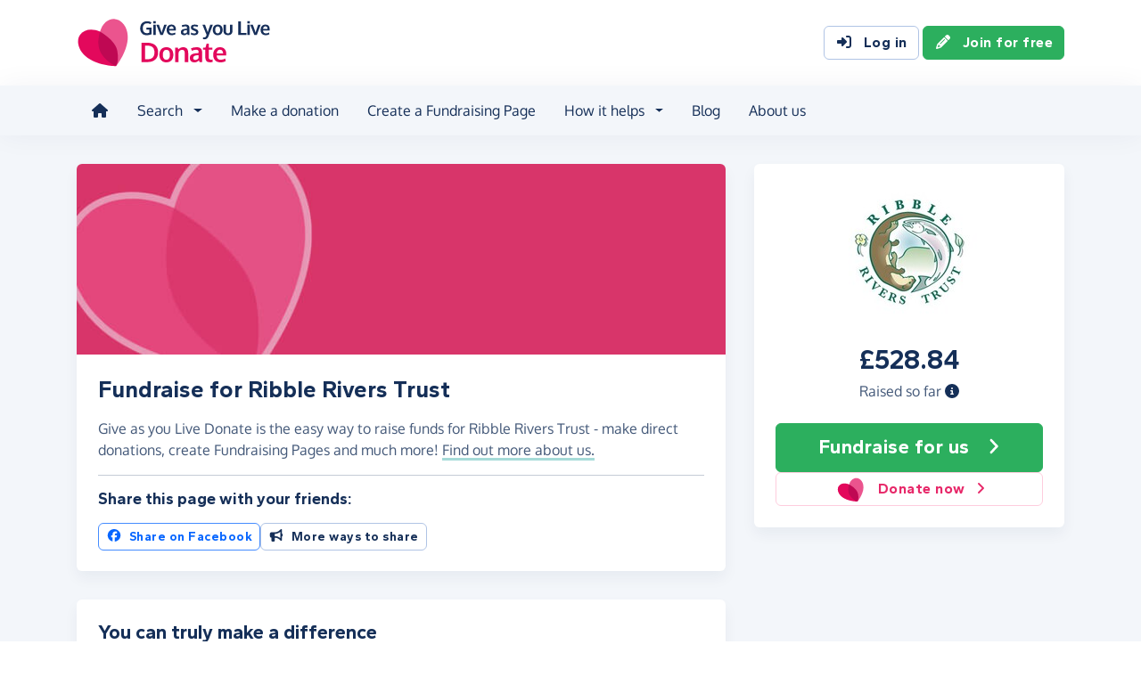

--- FILE ---
content_type: text/html;charset=UTF-8
request_url: https://donate.giveasyoulive.com/charity/ribbletrust
body_size: 9794
content:
<!DOCTYPE html>
<html lang="en">
<head>
	<meta charset="UTF-8" />
<meta name="viewport" content="width=device-width,initial-scale=1" />
<title>Donate to Ribble Rivers Trust - Give as you Live Donate</title>
<link rel="preconnect" href="https://donate.giveasyoulive.com" crossorigin />
<link rel="preconnect" href="https://assets.giveasyoulive.com" crossorigin />
<link rel="preload" as="font" type="font/woff2" href="https://assets.giveasyoulive.com/fonts/oxygen-regular.woff2" crossorigin  /><link rel="preload" as="font" type="font/woff2" href="https://assets.giveasyoulive.com/fonts/oxygen-bold.woff2" crossorigin  /><link rel="preload" as="font" type="font/woff2" href="https://assets.giveasyoulive.com/fonts/gantari-bold.woff2" crossorigin  />
<link rel="stylesheet" href="https://assets.giveasyoulive.com/styles/css/donate.32127904f53f04a651a9.css" /><link rel="prefetch" as="style" href="https://assets.giveasyoulive.com/styles/css/donate-form.f870f569ec88c0574bd9.css"  />
<link rel="preload" as="script" href="https://assets.giveasyoulive.com/scripts/core.65c3fa8c4e80e5622bdb.js"  /><link rel="preload" as="script" href="https://assets.giveasyoulive.com/scripts/donate.5b7a931742943716ba27.js"  /><link rel="preload" as="script" href="https://assets.giveasyoulive.com/scripts/donate-icons.e4bb088fdb8fbd3781bd.js"  /><link rel="preload" as="script" href="https://assets.giveasyoulive.com/scripts/core-async.087d10ed0789db672a03.js"  /><link rel="prefetch" as="script" href="https://assets.giveasyoulive.com/scripts/donate-form.3a622509915c15d31173.js"  /><link rel="prefetch" as="script" href="https://js.stripe.com/v3/"  />
<link rel="dns-prefetch" href="https://www.google-analytics.com" />
<link rel="dns-prefetch" href="https://region1.analytics.google.com" />
<link rel="dns-prefetch" href="https://www.google.com" />
<link rel="dns-prefetch" href="https://www.googletagmanager.com" />
<link rel="dns-prefetch" href="https://www.heapanalytics.com" />
<link rel="dns-prefetch" href="https://cdn.heapanalytics.com" />
<link rel="dns-prefetch" href="https://static.zdassets.com" />
<link rel="dns-prefetch" href="https://giveasyoulivedonate.zendesk.com" />
<link rel="dns-prefetch" href="https://browser.sentry-cdn.com" />
<link rel="dns-prefetch" href="https://www.facebook.com" />
<link rel="dns-prefetch" href="https://connect.facebook.net" />
<meta property="og:title" content="Donate to Ribble Rivers Trust" />
<meta name="description" content="Donate to Ribble Rivers Trust with Give as you Live Donate - make one-off or monthly donation, or start fundraising by creating a Fundraising Page to support their vital work." />
<meta property="og:description" content="Donate to Ribble Rivers Trust with Give as you Live Donate - make one-off or monthly donation, or start fundraising by creating a Fundraising Page to support their vital work." />
<meta property="og:url" content="https://donate.giveasyoulive.com/charity/ribbletrust" />
<meta property="og:type" content="website" />
<meta property="og:locale" content="en_gb" />
<meta property="og:image" content="https://donate.giveasyoulive.com/images/banners/default-banner-twitter.jpg" />
<meta name="twitter:image" content="https://donate.giveasyoulive.com/images/banners/default-banner-twitter.jpg" />
<meta name="twitter:site" content="@giveasyoulive" />
<meta name="twitter:card" content="summary_large_image" />
<meta name="title:title" content="Donate to Ribble Rivers Trust" />
<link rel="canonical" href="https://donate.giveasyoulive.com/charity/ribbletrust">
<meta property="fb:app_id" content="134270559986037" />
<script type="application/ld+json">
{
"@context": "https://schema.org",
"@type": "WebPage",
"breadcrumb": {
"@type": "BreadcrumbList",
"itemListElement": [
{
"@type": "ListItem",
"position": 1,
"name": "Charities",
"item": "https://donate.giveasyoulive.com/charity"
},
{
"@type": "ListItem",
"position": 2,
"name": "Ribble Rivers Trust",
"item": "https://donate.giveasyoulive.com/charity/ribbletrust"
}
]
},
"url": "https://donate.giveasyoulive.com/charity/ribbletrust",
"publisher": {
"@type": "Organization",
"name": "Give as you Live Donate"
}, 
"provider": {
"@type": "Organization",
"name": "Ribble Rivers Trust",
"logo": "https://donate.giveasyoulive.com/charity/120304/images/homepage/logo.jpg?20220419221505",
"description": "Rivers are the heart of the natural world, and the heart of everything that we do. Ribble Rivers Trust aims to conserve and improve the River Ribble, and all the rivers that flow into it, for wildlife and people. For over two decades our dedicated team have been using their vast knowledge of the local area, and the natural world, to improve over 375 miles of rivers in Lancashire and North Yorkshire. As a charity, all this work is made possible thanks to grants and donations like yours."
}
}
</script>
<link rel="icon" href="/favicon.ico" sizes="32x32">
<link rel="icon" href="/favicon.svg" type="image/svg+xml">
<link rel="apple-touch-icon" href="/apple-touch-icon.png">
<meta name="theme-color" content="#e61f68">		</head>
<body class="browser--chrome os--macos device--desktop page--charity" data-module-group="public-charity">
	
	<a class="visually-hidden visually-hidden-focusable" href="#content">Skip to main content</a>

	
				<header class="header">
	<div class="container">
		<div class="row d-flex align-items-center ">
											<div class="order-first col col-md-4 col-lg-3">
					<a href="/">
						<picture><source srcset="/images/common/logos/gayl/2023/lc/donate.svg" type="image/svg+xml" /><img src="/images/common/logos/gayl/2023/lc/donate.png" alt="Give as you Live Donate" class="brand-logo img-fluid"  width="583" height="150"     /></picture>					</a>
				</div>
			
						
						
			<div class="d-none d-lg-block col-12 col-lg-auto ms-auto">
				
									<a class="btn btn-default" href="/login"><i class="fa-solid fa-fw  fa-right-to-bracket"   ></i> Log in</a>
					<a class="btn btn-green" href="/join"><i class="fa-solid fa-fw  fa-pencil"   ></i> Join for free</a>
							</div>

										<div class="order-2 col-auto d-lg-none ms-auto text-end">
					<button class="nav-toggler" type="button" data-toggle="nav-mobile" aria-haspopup="true" aria-expanded="false" aria-label="Open menu">
						<i class="fa-solid fa-fw fa-lg mb-1 fa-bars"   ></i> <span>Menu</span>
					</button>
				</div>
					</div>
	</div>
</header>	
				<section class="nav-container navbar ">
	<div class="container">
		<nav id="nav-menu" class="nav-mobile-collapse" aria-label="Main navigation">
						<button class="nav-toggler" type="button" data-toggle="nav-mobile" aria-haspopup="true" aria-expanded="false">
				<span class="nav-toggler-icon"><i class="fa-solid fa-fw fa-2x fa-circle-xmark" title="Close"  ></i></span>
			</button>
						<ul class="me-auto">
									<li><a id="nav-home" class="nav-item" href="/" title="Home"><i class="fa-solid fa-fw  fa-house"   ></i><span class="d-lg-none"> Home</span></a></li>
				
								
								<li class="dropdown">
					<a id="nav-search" class="dropdown-toggle nav-item" aria-expanded="false" role="button" href="#">Search</a>
					<div class="dropdown-menu" aria-labelledby="nav-search">
						<div class="container">
							<div class="row">
								<div class="col-12 col-lg">
									<a class="dropdown-item dropdown-item--lg" href="/charity">
										<span class="fa-layers fa-3x text-pink-10 fa-fw " ><i class="fa-solid fa-circle " ></i><i class="text-pink fa-solid fa-heart" data-fa-transform="shrink-6 " ></i></span>										<span><b class="d-block">Search for a charity</b> <span>Start fundraising for a charity or make a direct donation</span></span>
									</a>
								</div>
								<div class="col-12 col-lg">
									<a class="dropdown-item dropdown-item--lg" href="/fundraising">
										<span class="fa-layers fa-3x text-marine-10 fa-fw " ><i class="fa-solid fa-circle " ></i><i class="text-marine fa-solid fa-user" data-fa-transform="shrink-6 " ></i></span>										<span><b class="d-block">Search for a friend</b> <span>Donate to a friend's page and help them reach their fundraising target</span></span>
									</a>
								</div>
								<div class="col-12 col-lg">
									<a class="dropdown-item dropdown-item--lg" href="/events">
										<span class="fa-layers fa-3x text-teal-10 fa-fw " ><i class="fa-solid fa-circle " ></i><i class="text-teal fa-solid fa-calendar-days" data-fa-transform="shrink-6 " ></i></span>										<span><b class="d-block">Search for an event</b> <span>Join an event and start fundraising for your chosen charity</span></span>
									</a>
								</div>
							</div>
						</div>
					</div>
				</li>

				<li><a id="nav-donate" class="nav-item" href="/donate">Make a donation</a></li>
				<li><a id="nav-create" class="nav-item" href="/create">Create a Fundraising Page</a></li>

								<li class="dropdown">
					<a id="nav-howithelps" class="dropdown-toggle nav-item" aria-expanded="false" role="button" href="#">How it helps</a>
					<div class="dropdown-menu" aria-labelledby="nav-howithelps">
						<div class="container">
							<div class="row">
								<div class="col-12 col-lg-6">
									<a class="dropdown-item dropdown-item--lg" href="/how-it-helps">
										<span class="fa-layers fa-3x text-pink-10 fa-fw " ><i class="fa-solid fa-circle " ></i><i class="text-pink fa-solid fa-users" data-fa-transform="shrink-6 " ></i></span>										<span><b class="d-block">For donors &amp; fundraisers</b> <span>Give directly to charity or create a Fundraising Page to collect donations from your friends &amp; family</span></span>
									</a>
								</div>
								<div class="col-12 col-lg-6">
									<a class="dropdown-item dropdown-item--lg" href="https://admin.giveasyoulive.com/products/give-as-you-live-donate">
										<span class="fa-layers fa-3x text-marine-10 fa-fw " ><i class="fa-solid fa-circle " ></i><i class="text-marine fa-solid fa-heart" data-fa-transform="shrink-6 " ></i></span>										<span><b class="d-block">For charities</b> <span>Unlock your charity's full fundraising potential with our personalised fundraising solution</span></span>
									</a>
								</div>
								<div class="col-12 col-lg-6">
									<a class="dropdown-item dropdown-item--lg" href="https://corporate.giveasyoulive.com/products/give-as-you-live-donate">
										<span class="fa-layers fa-3x text-teal-10 fa-fw " ><i class="fa-solid fa-circle " ></i><i class="text-teal fa-solid fa-briefcase" data-fa-transform="shrink-6 " ></i></span>										<span><b class="d-block">For corporates</b> <span>Support your CSR, ESG and B Corp initiatives with our online charitable fundraising platform</span></span>
									</a>
								</div>
								<div class="col-12 col-lg-6">
									<a class="dropdown-item dropdown-item--lg" href="/help">
										<span class="fa-layers fa-3x text-yellow-10 fa-fw " ><i class="fa-solid fa-circle " ></i><i class="text-yellow fa-solid fa-question" data-fa-transform="shrink-6 " ></i></span>										<span><b class="d-block">Help &amp; FAQs</b> <span>Browse our help articles or contact our team to help maximise your fundraising efforts</span></span>
									</a>
								</div>
							</div>
						</div>
					</div>
				</li>

				
				
				 					<li><a id="nav-blog" class="nav-item" href="/blog" target="_blank">Blog</a></li>
				
													<li><a id="nav-about" class="nav-item" href="https://www.giveasyoulive.com/about-us" target="_blank">About us</a></li>
				
								<li class="d-lg-none"><a class="nav-item" href="/contact-us">Contact us</a></li>

								
								<li class="mt-2 d-lg-none">
					<div class="btn-set">
													<a href="/basket" class="btn btn-block btn-outline-pink"><i class="fa-solid fa-fw  fa-shopping-basket"   ></i> Basket</a>
						
													<a class="btn btn-block btn-green" href="/join"><i class="fa-solid fa-fw  fa-pencil"   ></i> Join for free</a>
							<a class="btn btn-block btn-default" href="/login?rurl=%2Fcharity%2Fribbletrust"><i class="fa-solid fa-fw  fa-right-to-bracket"   ></i> Log in</a>
											</div>
				</li>
			</ul>
		</nav>
	</div>
</section>	
		<main id="content" class="">
				


	
						

















<div class="bg-navy-5">
	
	<section class="band band-sm">
		<div class="container">
			<div class="bento bento-template-standard">
				<div class="bento-area bento-cta">
								<div id="section-infobox" class="box box__content">
				<div class="row align-items-center text-center gy-4">
				<div class="col-12 col-sm-6 col-md-12">
							<img class="d-block mx-auto img-fluid infobox__logo  " alt="Ribble Rivers Trust" src="/charity/120304/images/homepage/logo-md.jpg?20220419221505" width="200" height="150" fetchpriority="high" />
					</div>
		
							<div class="col-12 col-sm-6 col-md-12 p-set">
				<p class="infobox__text"><b class="js-total heading-lg text-numeric">£528.84</b> <span class="d-block">Raised so far <a role="button" data-bs-toggle="modal" data-bs-target="#modal-breakdown" href="javascript:void(0)"><i title="See breakdown of amount raised" class="fa-solid fa-circle-info"></i></a></span></p>
							</div>
		
				<div class="col-12">
			
						
			<div class="btn-set">
								 				
									<a href="/create?cid=120304" class="btn btn-block btn-green btn-xl" ><span>Fundraise <span class="d-md-none d-lg-inline">for us</span></span> <i class="fa-solid fa-fw  fa-angle-right"   ></i></a>
																			
									<a href="/donate?cid=120304" class="btn btn-block btn-outline-pink" >				<picture><source srcset="/images/common/logos/gayl/2023/hc/donate.svg" type="image/svg+xml" /><img src="/images/common/logos/gayl/2023/hc/donate.png" alt="" class="btn-icon w-auto img-fluid"  width="317" height="300"   role="presentation"  /></picture>			Donate now <i class="fa-solid fa-fw  fa-angle-right"   ></i></a>
										</div>
		</div>
	</div>

		</div>
	
				</div>
				<div class="bento-area bento-intro">
							<div id="section-description" class="box list-box">
		<picture>
			<source srcset="/images/banners/default-banner-md.jpg" media="(min-width: 420px)" /> 			<source srcset="/images/banners/default-banner-sm.jpg" media="(min-width: 0px)" /> 			<img src="/images/banners/default-banner-md.jpg" alt="" width="730" height="218" class="img-fit" fetchpriority="high" />
		</picture>

				
				<div class="box__content">
			<h1 class="heading-md">Fundraise for Ribble Rivers Trust</h1>
			<p>Give as you Live Donate is the easy way to raise funds for Ribble Rivers Trust - make direct donations, create Fundraising Pages and much more! 							<a role="button" class="link-block-teal d-inline-block" data-bs-toggle="modal" data-bs-target="#modal-about-charity-120304">Find out more about us.</a>
									</p>

											<hr>
			
						<h2 class="heading-xs">Share this page with your friends:</h2>
			<div class="btn-set">
				
				<button class="btn btn-xs-block btn-sm btn-outline-facebook js-share-action" data-platform="facebook" data-share-url="https://donate.giveasyoulive.com/charity/ribbletrust?utm_campaign=sharecharity&utm_source=Dsharesocial&utm_medium=Dshare_fbPost&utm_content=charity&utm_term=20260121"><i class="fa-brands fa-fw  fa-facebook"   ></i> Share on Facebook</button>
								<button class="btn btn-xs-block btn-sm btn-default" type="button" data-bs-toggle="modal" data-bs-target="#modal-share"><i class="fa-solid fa-fw  fa-bullhorn"   ></i> More ways to share</button>
			</div>
		</div>
	</div>

				</div>
				<div class="bento-area bento-misc">
						<section id="section-charity-message" class="box box__content">
					<h2 class="heading-sm">You can truly make a difference</h2>
		
		<p>The funds you raise for Ribble Rivers Trust help us carry out the vital work we do.</p>

					<p><a href="/create?cid=120304" class="link-block-teal">Start fundraising today</a> or make a <a href="/donate?cid=120304" class="link-block-teal">one-off or monthly donation</a>.</p>
		
		<div class="charity-message-bubble mt-4">
			<div class="row">
				<div class="col-12 col-md-auto text-start">
					<i class="fa-solid fa-fw fa-2x text-navy-25 fa-quote-left"   ></i>				</div>
				<div class="col py-3 px-md-0 text-md-lg">
					£15 pays for a tree to be planted
				</div>
				<div class="col-12 col-md-auto text-end align-self-end">
					<i class="fa-solid fa-fw fa-2x text-navy-25 fa-quote-right"   ></i>				</div>
			</div>
		</div>
	</section>
						<section id="section-howitworks-donate" class="box">
		<div class="bg-pink py-1"></div>
		<div class="box__content">
			<div class="row justify-content-center">
				<div class="col-4 order-md-last align-self-center">
					<picture><source srcset="/images/common/illustrations/donate/mobile-donate-01.svg" type="image/svg+xml" /><img src="/images/common/illustrations/donate/mobile-donate-01.png" alt="" class=" img-fluid"      role="presentation"  /></picture>				</div>
				<div class="col-12 d-md-none p-3"></div>				<div class="col-12 col-md align-self-center p-set">
					<h2 class="heading-sm">Make a donation</h2>
					<p>Give a one-off or monthly donation to Ribble Rivers Trust, quickly and securely. And if you'd like to give regularly, you can set up a monthly donation.</p>

					<div class="btn-set btn-auto">
						<a href="/donate?cid=120304" class="btn btn-green btn-fluid">Make a donation <i class="fa-solid fa-fw  fa-angle-right"   ></i></a>
						<a href="/donate?cid=120304&rp=1" class="btn btn-default btn-fluid">Set up a monthly donation <i class="fa-solid fa-fw  fa-angle-right"   ></i></a>
					</div>

					<div class="row gx-3 gx-md-5 gy-2 mt-3 justify-content-center justify-content-md-start">
						<div class="col-auto">
							<picture><source srcset="/images/common/logos/visa.svg" type="image/svg+xml" /><img src="/images/common/logos/visa.png" alt="Supports Visa" class="w-auto mh-1 img-fluid"  width="461" height="150" loading="lazy"    /></picture>						</div>
						<div class="col-auto">
							<picture><source srcset="/images/common/logos/mastercard.svg" type="image/svg+xml" /><img src="/images/common/logos/mastercard.png" alt="Supports Mastercard" class="w-auto mh-1 img-fluid"  width="243" height="150" loading="lazy"    /></picture>						</div>
						<div class="col-auto">
							<picture><source srcset="/images/common/logos/amex.svg" type="image/svg+xml" /><img src="/images/common/logos/amex.png" alt="Supports American Express" class="w-auto mh-1 img-fluid"  width="150" height="150" loading="lazy"    /></picture>						</div>
						<div class="col-auto">
							<picture><source srcset="/images/common/logos/paypal.svg" type="image/svg+xml" /><img src="/images/common/logos/paypal.png" alt="Supports PayPal" class="w-auto mh-1 img-fluid"  width="561" height="150" loading="lazy"    /></picture>						</div>
						<div class="col-auto">
															<picture><source srcset="/images/common/logos/apple-pay.svg" type="image/svg+xml" /><img src="/images/common/logos/apple-pay.png" alt="Supports Apple Pay" class="w-auto mh-1 img-fluid"  width="366" height="150" loading="lazy"    /></picture>													</div>
						<div class="col-auto">
															<picture><source srcset="/images/common/logos/google-pay.svg" type="image/svg+xml" /><img src="/images/common/logos/google-pay.png" alt="Supports Google Pay" class="w-auto mh-1 img-fluid"  width="362" height="150" loading="lazy"    /></picture>													</div>
					</div>
				</div>
			</div>
		</div>
	</section>

						<section id="section-howitworks-fundraise" class="box">
		<div class="bg-pink py-1"></div>
		<div class="box__content">
			<div class="row justify-content-center">
				<div class="col-4 order-md-last align-self-center">
					<picture><source srcset="/images/common/illustrations/fundraising/fundraising-page-03.svg" type="image/svg+xml" /><img src="/images/common/illustrations/fundraising/fundraising-page-03.png" alt="" class=" img-fluid"      role="presentation"  /></picture>				</div>
				<div class="col-12 d-md-none p-3"></div>				<div class="col-12 col-md align-self-center p-set">
					<h3 class="heading-sm mb-1">Create a Fundraising Page</h3>
					<p>Collect donations for any event or occasion - create a Fundraising Page, share it with your friends and family, and start raising donations for Ribble Rivers Trust.</p>

					<a href="/create?cid=120304" class="btn btn-green btn-fluid" >Start fundraising <i class="fa-solid fa-fw  fa-angle-right"   ></i></a>
				</div>
			</div>
		</div>
	</section>

						
						
						
				</div>
				<div class="bento-area bento-list">
								<section id="donation-list" class="box collapse  mini-pagination">
	<div class="box__content">
		<h2 class="heading-sm">Recent donations</h2>
	</div>
	<div class="js-donation-list js-refresh" data-rows="10" data-endpoint="/charity/120304/get-donations" data-interval="30" data-interval-inactive="120">
		<div class="box__content text-center js-donation-list-loading" style="display: none;">
			<i class="fa-solid fa-spinner fa-spin fa-3x" title="Donations loading..."></i>
		</div>
		<div class="js-donation-list-content box--tight">
			<div class="box__content">
		<p>No donations</p>
	</div>		</div>
	</div>
</section>	
				</div>
			</div>
		</div>
	</section>

					<section  class="band pt-0 ">


<div class="container ">
<div class="box bg-blue-10">
		<div class="bg-blue pt-2"></div>
		<div class="box__content">
			<div class="row gy-4 align-items-center justify-content-center">
				<div class="col-12 col-md">
					<h2 class="heading-sm">
						<a href="https://www.giveasyoulive.com/charity/ribbletrust" target="_blank">
							<picture><source srcset="/images/common/logos/gayl/2023/lc/online.svg" type="image/svg+xml" /><img src="/images/common/logos/gayl/2023/lc/online.png" alt="Give as you Live Online" class="w-100 mh-3 img-fluid"  width="583" height="150"     /></picture>						</a>
					</h2>

					<div class="mw-60ch">
													<p>Shop online with 6,000+ top online stores and raise free donations for Ribble Rivers Trust.</p>
							<p>From grocery shopping and travel bookings, to clothing and gifts, you can raise hundreds of pounds from all your online purchases.</p>
											</div>

					<a href="https://www.giveasyoulive.com/charity/ribbletrust" target="_blank" class="btn btn-navy btn-fluid">Start shopping <i class="fa-solid fa-fw  fa-angle-right"   ></i></a>
				</div>
				<div class="col-8 col-md-auto">
					<a href="https://www.giveasyoulive.com/charity/ribbletrust" target="_blank">
						<picture><source srcset="/images/common/illustrations/shopping/giant-mobile-browsing-02.svg" type="image/svg+xml" /><img src="/images/common/illustrations/shopping/giant-mobile-browsing-02.png" alt="Give as you Live Online" class="w-100 mh-15 px-5 img-fluid"  width="800" height="737"     /></picture>					</a>
				</div>
			</div>
		</div>
	</div>
</div></section>	</div>

<section id="section-final-cta" class="band band-xl band--dark bg-gradient-marine-teal band--signup text-center">
	<div class="container">
		<h2 class="pagetitle-md">Let's get started</h2>
		<p class="text-xl mb-4">Create your Fundraising Page and start raising donations for Ribble Rivers Trust!</p>

		<a href="/create?cid=120304" class="btn btn-xl btn-xs-block btn-green" >Start fundraising <i class="fa-solid fa-fw  fa-angle-right"   ></i></a>
	</div>
</section>


	</main>

				<footer class="website-footer">
						<section class="social-footer">
			<div class="container text-center">
				<div class="row flex-nowrap justify-content-center gx-3 py-3">
											<div class="col px-1px-md-2">
							<a href="https://www.facebook.com/giveasyoulive" rel="nofollow noopener" target="_blank" aria-label="Follow us on Facebook">
								<span class="icon-block fa-layers fa-fw text-facebook">
									<i class="fa-solid fa-circle"></i>
									<i class="fa-inverse fa-brands fa-facebook-f" data-fa-transform="shrink-7"></i>
								</span>
							</a>
						</div>
											<div class="col px-1px-md-2">
							<a href="https://twitter.com/giveasyoulive" rel="nofollow noopener" target="_blank" aria-label="Follow us on Twitter/X">
								<span class="icon-block fa-layers fa-fw text-twitter">
									<i class="fa-solid fa-circle"></i>
									<i class="fa-inverse fa-brands fa-x-twitter" data-fa-transform="shrink-7"></i>
								</span>
							</a>
						</div>
											<div class="col px-1px-md-2">
							<a href="https://instagram.com/giveasyoulive" rel="nofollow noopener" target="_blank" aria-label="Follow us on Instagram">
								<span class="icon-block fa-layers fa-fw text-instagram">
									<i class="fa-solid fa-circle"></i>
									<i class="fa-inverse fa-brands fa-instagram" data-fa-transform="shrink-7"></i>
								</span>
							</a>
						</div>
											<div class="col px-1px-md-2">
							<a href="https://www.linkedin.com/company/giveasyoulive" rel="nofollow noopener" target="_blank" aria-label="Connect with us on LinkedIn">
								<span class="icon-block fa-layers fa-fw text-linkedin">
									<i class="fa-solid fa-circle"></i>
									<i class="fa-inverse fa-brands fa-linkedin-in" data-fa-transform="shrink-7"></i>
								</span>
							</a>
						</div>
											<div class="col px-1px-md-2">
							<a href="/blog"  target="_blank" aria-label="Read our blog">
								<span class="icon-block fa-layers fa-fw text-blog">
									<i class="fa-solid fa-circle"></i>
									<i class="fa-inverse fa-solid fa-bullhorn" data-fa-transform="shrink-7"></i>
								</span>
							</a>
						</div>
									</div>

				<svg width="0" height="0" class="position-absolute" aria-hidden="true"><radialGradient id="instagram-gradient" r="150%" cx="30%" cy="107%"><stop stop-color="#fc0" offset=".05"></stop><stop stop-color="#fe4a05" offset=".3"></stop><stop stop-color="#fc01d8" offset=".6"></stop><stop stop-color="#820bff" offset=".8"></stop></radialGradient></svg>			</div>
		</section>
	
				<section class="quicklinks">
			<div class="container">
				<div class="row py-3">
											<div class="col-6 col-md-3 py-3">
															<h3 class="text-md text-md-sm mb-0">Quick links</h3>
							
							<div class="js-quicklinks-1 ">
								<ul class="list-unstyled text-sm m-0">
																			<li><a href="/about-us" >About us</a></li>
																			<li><a href="https://admin.giveasyoulive.com/products/give-as-you-live-donate" >Info for charities</a></li>
																			<li><a href="https://corporate.giveasyoulive.com/products/give-as-you-live-donate" >Info for corporates</a></li>
																			<li><a href="/blog" >Blog</a></li>
																			<li><a href="/how-it-helps" >How it helps</a></li>
																			<li><a href="/pages/tap-to-donate-app" >Tap to Donate App</a></li>
																			<li><a href="/pages/grant-for-good" >Grant for Good</a></li>
																			<li><a href="/help" target="_blank">Help &amp; support</a></li>
																			<li><a href="/contact-us" >Contact us</a></li>
																	</ul>
							</div>
						</div>
											<div class="col-6 col-md-3 py-3">
															<h3 class="text-md text-md-sm mb-0">Donate</h3>
							
							<div class="js-quicklinks-2 ">
								<ul class="list-unstyled text-sm m-0">
																			<li><a href="/donate" >Make a donation</a></li>
																			<li><a href="/charity" >Search for a charity</a></li>
																			<li><a href="/fundraising" >Search for a friend</a></li>
																			<li><a href="/blog/how-to-donate-to-charity-online" >How to donate to charity online</a></li>
																	</ul>
							</div>
						</div>
											<div class="col-6 col-md-3 py-3">
															<h3 class="text-md text-md-sm mb-0">Start fundraising</h3>
							
							<div class="js-quicklinks-3 ">
								<ul class="list-unstyled text-sm m-0">
																			<li><a href="/create" >Create a page</a></li>
																			<li><a href="/events" >Search for an event</a></li>
																			<li><a href="/blog/how-to-set-up-a-fundraising-page-with-give-as-you-live-donate" >How to set up a Fundraising Page</a></li>
																			<li><a href="/events/london-landmarks-half-marathon" >London Landmarks Half Marathon</a></li>
																			<li><a href="/events/brighton-marathon" >Brighton Marathon Weekend</a></li>
																			<li><a href="/events/manchester-marathon" >Manchester Marathon</a></li>
																			<li><a href="/events/london-marathon" >London Marathon</a></li>
																			<li><a href="/events/great-birmingham-half-marathon" >Great Birmingham Half Marathon</a></li>
																	</ul>
							</div>
						</div>
											<div class="col-6 col-md-3 py-3">
															<h3 class="text-md text-md-sm mb-0">Legal</h3>
							
							<div class="js-quicklinks-4 ">
								<ul class="list-unstyled text-sm m-0">
																			<li><a href="/fees" >Donation fees</a></li>
																			<li><a href="/best-practices" >Best practices</a></li>
																			<li><a href="/help/hc/en-gb/articles/6090857251348" >Complaints procedure</a></li>
																			<li><a href="/terms" >Terms &amp; conditions</a></li>
																			<li><a href="/privacy" >Privacy policy</a></li>
																			<li><a href="/cookies" >Cookie policy</a></li>
																	</ul>
							</div>
						</div>
									</div>
			</div>
		</section>
	
	
				<section class="social-proof">
			<div class="container">
				<div class="row row-cols-lg-4 align-items-center justify-content-center justify-content-md-start gy-3">
																<div class="col-6">
								<a href="https://www.fundraisingregulator.org.uk/directory/give-you-live-limited" target="_blank" rel="nofollow noopener">
		<picture><source srcset="/images/common/logos/fundraising-regulator-white.svg" type="image/svg+xml" /><img src="/images/common/logos/fundraising-regulator-white.png" alt="Give as you Live is registered with the Charity Regulator" class=" img-fluid"  width="300" height="92" loading="lazy"    /></picture>	</a>

						</div>
																<div class="col-6">
								<a href="https://ciof.org.uk/guidance-and-resources/suppliers-directory/detail?id=100" target="_blank" rel="nofollow noopener">
		<picture><source srcset="/images/common/logos/ciof-partner-white.svg" type="image/svg+xml" /><img src="/images/common/logos/ciof-partner-white.png" alt="Give as you Live is a Chartered Institute of Fundraising Corporate Member" class=" img-fluid"  width="300" height="97" loading="lazy"    /></picture>	</a>

						</div>
																<div class="col-6">
								<a href="https://www.givingtuesday.org.uk/our-partners/?search=give+as+you+live" target="_blank" rel="nofollow noopener">
		<picture><source srcset="/images/common/logos/giving-tuesday-white.svg" type="image/svg+xml" /><img src="/images/common/logos/giving-tuesday-white.png" alt="Give as you Live is a Giving Tuesday partner" class=" img-fluid"  width="280" height="120" loading="lazy"    /></picture>	</a>

						</div>
																					<div class="col-6">
								<a href="/testimonials" class="btn btn-feefo "><span class="btn-feefo__rating"><span class="btn-feefo__logo"><picture><source srcset="/images/common/logos/feefo-white.svg" type="image/svg+xml" /><img src="/images/common/logos/feefo-white.png" alt="Feefo review service" class="w-auto img-fluid"  width="300" height="71" loading="lazy"    /></picture></span><span class="btn-feefo__stars"><span role="img" aria-label="4.7 stars out of 5"><i class="fa-solid fa-fw fa-star star"></i><i class="fa-solid fa-fw fa-star star"></i><i class="fa-solid fa-fw fa-star star"></i><i class="fa-solid fa-fw fa-star star"></i><i class="fa-solid fa-fw fa-star-half-stroke star"></i></span></span></span><span class="btn-feefo__info">Rating from 3,441 reviews</span><span class="btn-feefo__award"><i class="fa-solid fa-fw me-1 fa-trophy"   ></i> Platinum Award Winner 2025</span></a>
						</div>
									</div>
			</div>
		</section>
	
		<section class="footer ">
		<div class="container">
			<p class="text-sm">&copy; Give as you Live Ltd 2026. All rights reserved. Company registered in England &amp; Wales (No. 5181419). Registered address: 	<span class="d-inline-block">Give as you Live Ltd,</span>
	<span class="d-inline-block">13 The Courtyard,</span>
	<span class="d-inline-block">Timothy's Bridge Road,</span>
	<span class="d-inline-block">Stratford-upon-Avon,</span>
	<span class="d-inline-block">Warwickshire,</span>
	<span class="d-inline-block">CV37 9NP.</span></p>
		</div>
	</section>
</footer>	
								
			
	<div id="modal-share" class="modal fade" tabindex="-1" role="dialog" aria-labelledby="modal-share-heading" aria-hidden="true" data-endpoint="/share/modal">
	<div class="modal-dialog modal-lg js-modal-share-body">
							<div id="js-share-content-parent" class="modal-content">
	<div class="modal-header">
		<h5 class="modal-title" id="modal-share-heading">Share Ribble Rivers Trust</h5>
		<button type="button" class="modal-close-icon " data-bs-dismiss="modal" aria-label="Close"><span class="fa-layers   " ><i class="fa-solid fa-circle " ></i><i class="text-grey fa-solid fa-xmark" data-fa-transform="shrink-6 " ></i></span></button>	</div>
	<div class="js-share-content-main collapse show" data-bs-parent="#js-share-content-parent">
		<div class="list-box">
						
						
						<div class="modal-body">
				<h6 class="heading-xs">Share via social media</h6>

								<div class="btn-set">
					<div class="row gx-2">
						<div class="col-6 col-lg-3">
							<button type="button" class="btn btn-block js-share-action btn-facebook" data-platform="facebook" data-share-url="https://donate.giveasyoulive.com/charity/ribbletrust?utm_campaign=sharecharity&utm_source=Dsharesocial&utm_medium=Dshare_fbPost&utm_content=charity&utm_term=20260121"><i class="fa-brands fa-fw  fa-facebook"   ></i> Facebook</button>
						</div>
						<div class="col-6 col-lg-3">
							<a class="btn btn-block js-share-action btn-whatsapp" data-platform="whatsapp" data-action="share/whatsapp/share" target="_blank" rel="nofollow noopener" href="https://web.whatsapp.com/send?text=Hi%21+I%27m+using+Give+as+you+Live+Donate+to+support+Ribble+Rivers+Trust+and+thought+you+might+like+to+check+it+out+too+%3E%0D%0A%0D%0Ahttps%3A%2F%2Fdonate.giveasyoulive.com%2Fcharity%2Fribbletrust%3Futm_campaign%3Dsharecharity%26utm_source%3DDsharesocial%26utm_medium%3DDshare_whatsappmessage%26utm_content%3Dcharity%26utm_term%3D20260121"><i class="fa-brands fa-fw  fa-whatsapp"   ></i> WhatsApp</a>
						</div>
						<div class="col-6 col-lg-3">
							<button type="button" class="btn btn-block js-share-instagram-instructions btn-instagram" data-bs-toggle="collapse" data-bs-target=".js-share-content-instagram"><i class="fa-brands fa-fw  fa-instagram"   ></i> Instagram</button>
						</div>
						<div class="col-6 col-lg-3">
							<button type="button" class="btn btn-block btn-email" data-bs-toggle="collapse" data-bs-target=".js-share-content-email"><i class="fa-solid fa-fw  fa-envelope"   ></i> Email</button>
						</div>
					</div>
					<div class="row gx-2 row-cols-6">
						<div class="col">
							<a class="btn btn-block js-share-action btn-outline-twitter" data-platform="twitter" target="_blank" rel="nofollow noopener" href="https://twitter.com/intent/tweet?text=Donating+to+%40RibbleTrust+is+easy+with+%40giveasyouLive+Donate%21&url=https%3A%2F%2Fdonate.giveasyoulive.com%2Fcharity%2Fribbletrust%3Futm_campaign%3Dsharecharity%26utm_source%3DDsharesocial%26utm_medium%3DDshare_tweet%26utm_content%3Dcharity%26utm_term%3D20260121"><i class="fa-brands fa-fw  fa-x-twitter" title="Twitter/X"  ></i></a>
						</div>
													<div class="col">
								<button type="button" class="btn btn-block js-share-action btn-outline-messenger" data-platform="messenger" data-share-url="https://donate.giveasyoulive.com/charity/ribbletrust?utm_campaign=sharecharity&utm_source=Dsharesocial&utm_medium=Dshare_fbmessage&utm_content=charity&utm_term=20260121"><i class="fa-brands fa-fw  fa-facebook-messenger" title="Facebook Messenger"  ></i></button>
							</div>
												<div class="col">
							<a class="btn btn-block js-share-action btn-outline-linkedin" data-platform="linkedin" target="_blank" rel="nofollow noopener" href="https://www.linkedin.com/sharing/share-offsite/?url=https%3A%2F%2Fdonate.giveasyoulive.com%2Fcharity%2Fribbletrust%3Futm_campaign%3Dsharecharity%26utm_source%3DDsharesocial%26utm_medium%3DDshare_linkedinpost%26utm_content%3Dcharity%26utm_term%3D20260121"><i class="fa-brands fa-fw  fa-linkedin-in" title="LinkedIn"  ></i></a>
						</div>
						<div class="col">
							<a class="btn btn-block js-share-action btn-outline-bluesky" data-platform="bluesky" target="_blank" rel="nofollow noopener" href="https://bsky.app/intent/compose?text=%24options.message+https%3A%2F%2Fdonate.giveasyoulive.com%2Fcharity%2Fribbletrust%3Futm_campaign%3Dsharecharity%26utm_source%3DDsharesocial%26utm_medium%3DDshare_blueskypost%26utm_content%3Dcharity%26utm_term%3D20260121"><i class="fa-brands fa-fw  fa-bluesky" title="Bluesky"  ></i></a>
						</div>
						<div class="col">
							<a class="btn btn-block js-share-action btn-outline-black" data-platform="threads" target="_blank" rel="nofollow noopener" href="https://threads.com/intent/post?text=${esc.url($options.message)}&url=https%3A%2F%2Fdonate.giveasyoulive.com%2Fcharity%2Fribbletrust%3Futm_campaign%3Dsharecharity%26utm_source%3DDsharesocial%26utm_medium%3DDshare_threadspost%26utm_content%3Dcharity%26utm_term%3D20260121"><i class="fa-brands fa-fw  fa-threads" title="Threads"  ></i></a>
						</div>
						<div class="col">
							<a class="btn btn-block js-share-action btn-default" data-platform="sms" href="sms:?body=Hi%21%20I%27m%20using%20Give%20as%20you%20Live%20Donate%20to%20support%20Ribble%20Rivers%20Trust%20and%20thought%20you%20might%20like%20to%20check%20it%20out%20too%20%3E%0A%0Dhttps%3A%2F%2Fdonate.giveasyoulive.com%2Fcharity%2Fribbletrust%3Futm_campaign%3Dsharecharity%26utm_source%3DDsharesocial%26utm_medium%3DDshare_sms%26utm_content%3Dcharity%26utm_term%3D20260121">SMS</a>
						</div>
					</div>
				</div>
			</div>
						<div class="modal-body">
				<h6 class="heading-xs">Share via link</h6>

				<div class="input-group mb-3">
					<input type="text" class="form-control" aria-label="Page link to copy" aria-describedby="share-link-copy" id="js-share-link" value="https://donate.giveasyoulive.com/charity/ribbletrust" />
					<button id="share-link-copy" class="input-group-text js-copy" type="button" data-platform="url" data-clipboard-target="#js-share-link" data-clipboard-success=".js-share-link-copy-success"><i class="fa-solid fa-fw  fa-copy"   ></i> <span>Copy<span class="d-none d-md-inline"> link</span></span></button>
				</div>

				<div class="js-copy-success js-share-link-copy-success collapse">
					<div class="alert alert-green" role="alert">
						<b>Link copied!</b> You can now paste this link directly into an email, WhatsApp message or text message to a friend (Press &#8984;+V on your keyboard, or right-click and select 'paste' from the menu)
					</div>
				</div>
			</div>
						<div class="modal-body">
				<h6 class="heading-xs">Share via QR Code</h6>

								
				<p class="mb-0">Using a smartphone camera or a QR Code reader app, simply scan the QR Code below. Or save the image to use as you need.</p>

				<div class="text-center">
					<img src="https://donate.giveasyoulive.com/qr/charity/ribbletrust.png?utm_campaign=sharecharity&utm_source=Dsharesocial&utm_medium=Dshare_qrcode&utm_content=charity&utm_term=20260121" alt="QR Code" class="img-fluid img-rounded" width="300" height="300" loading="lazy" />
				</div>
			</div>
		</div>
	</div>
	
		<div class="js-share-content-email collapse " data-bs-parent="#js-share-content-parent">
		<div class="modal-body">
			<h6 class="heading-xs">Share via email</h6>

			<div class="row">
				<div class="col-12 col-lg-8">
					<textarea class="form-control mb-3" rows="15" id="js-share-email-content">Hello,&#010;&#010;Donate to Ribble Rivers Trust using Give as you Live Donate and support their amazing work!&#010;&#010;Donate now: https://donate.giveasyoulive.com/charity/ribbletrust?utm_campaign=sharecharity&utm_source=Dsharesocial&utm_medium=Dshare_email&utm_content=charity&utm_term=20260121&#010;&#010;Thank you</textarea>
				</div>
				<div class="col-12 col-lg-4">
					<div class="btn-set pb-3">
						<button class="btn btn-default btn-block js-share-action" data-platform="email" data-subject="Please donate to Ribble Rivers Trust"><i class="fa-solid fa-fw  fa-envelope"   ></i> Send now</button>
						<button class="btn btn-block btn-default js-copy" data-platform="email" data-clipboard-target="#js-share-email-content" data-clipboard-success=".js-share-email-success"><i class="fa-solid fa-fw  fa-copy"   ></i> Copy message</button>
					</div>
				</div>
			</div>
			<div class="js-copy-success js-share-email-success collapse">
				<div class="alert alert-green" role="alert">
					<b>Email message copied!</b> You can now paste this message into your email client (Press &#8984;+V on your keyboard, or right-click and select 'paste' from the menu)
				</div>
			</div>
		</div>
	</div>

		<div class="js-share-content-instagram collapse " data-bs-parent="#js-share-content-parent">
		<div class="modal-body">
		<h6 class="heading-xs">Share via Instagram</h6>
		<p class="mb-0">You'll need an iPhone, iPad or Android smartphone to share to Instagram. Using a smartphone camera or a QR Code reader app, simply scan the QR Code below, then follow the instructions to share to Instagram.</p>

		<div class="text-center">
			<img src="https://donate.giveasyoulive.com/qr/charity/ribbletrust?share=instagram&utm_campaign=sharecharity&utm_source=Dsharesocial&utm_medium=Dshare_instapost&utm_content=charity&utm_term=20260121" alt="Share to Instagram QR Code" class="img-fluid img-rounded" width="300" height="300" loading="lazy" />
		</div>
	</div>	</div>

	<div class="modal-footer">
		<div class="w-100"> 			<div class="row align-items-center justify-content-end gx-0 gy-3">
				<div class="col-12 col-md-auto order-md-last text-end">
					<button type="button" class="btn btn-navy btn-fluid btn-lg" data-bs-dismiss="modal"><i class="fa-solid fa-fw  fa-check"   ></i> OK, close pop-up</button>
				</div>
				<div class="col-12 col-md js-share-content-instagram js-share-content-email js-share-content-qrcode collapse ">
					<button type="button" class="btn btn-link btn-fluid" data-bs-toggle="collapse" data-bs-target=".js-share-content-main">Back to share options</a>
				</div>
			</div>
		</div>
	</div>
</div>			</div>
</div>
<div class="modal fade" id="modal-breakdown" tabindex="-1" role="dialog" aria-labelledby="modal-breakdown-label" aria-hidden="true">
	<div class="modal-dialog modal-lg">
		<div class="modal-content">
			<div class="modal-header">
				<h5 class="modal-title" id="modal-breakdown-label">Amount raised</h5>
				<button type="button" class="modal-close-icon " data-bs-dismiss="modal" aria-label="Close"><span class="fa-layers   " ><i class="fa-solid fa-circle " ></i><i class="text-grey fa-solid fa-xmark" data-fa-transform="shrink-6 " ></i></span></button>			</div>
			<div class="modal-body p-0">
								<table class="table table-striped table-hover table-collapse box__table">
										<thead>
						<tr class="d-none d-md-table-row">
							<td colspan="2"><b>Product</b></td>
							<td><b>Amount</b></td>
						</tr>
					</thead>
					<tbody>
																																																						<tr>
									<td>
																					<picture><source srcset="/images/common/logos/gayl/2023/hc/online.svg" type="image/svg+xml" /><img src="/images/common/logos/gayl/2023/hc/online.png" alt="Give as you Live Online" class="w-100 mh-3 img-fluid"  width="317" height="300" loading="lazy"    /></picture>																			</td>
									<td>
																					<a href="https://www.giveasyoulive.com/" target="_blank"><b>Give as you Live Online</b></a>
																				<span class="text-grey-60 d-block">Donations raised from online shopping</span>									</td>
									<td class="text-numeric ">£480.57</td>
								</tr>
																																																				<tr>
								<td>
									<picture><source srcset="/images/common/logos/gayl/2023/hc/brand.svg" type="image/svg+xml" /><img src="/images/common/logos/gayl/2023/hc/brand.png" alt="Other donations" class="w-100 mh-3 img-fluid"  width="317" height="300" loading="lazy"    /></picture>								</td>
								<td>
									<b>Other</b>
									<span class="text-grey-60 d-block">E.g. rewards, retired products</span>
								</td>
								<td>£48.27</td>
							</tr>
											</tbody>
										<tfoot class="bg-green text-white text-xl">
						<tr>
							<td colspan="2"><b>TOTAL</b></td>
							<td><b class="js-total text-numeric">£528.84</b></td>
						</tr>
					</tfoot>
				</table>
			</div>
		</div>
	</div>
</div>
<div class="modal fade" id="modal-about-charity-120304" tabindex="-1" role="dialog" aria-labelledby="modal-about-charity-label-120304" aria-hidden="true">
	<div class="modal-dialog modal-dialog-scrollable modal-lg">
		<div class="modal-content">
						
			<button type="button" class="modal-close-icon " data-bs-dismiss="modal" aria-label="Close"><span class="fa-layers   " ><i class="fa-solid fa-circle " ></i><i class="text-grey fa-solid fa-xmark" data-fa-transform="shrink-6 " ></i></span></button>			<div class="modal-body">
									<div class="float-md-end ps-md-4 pb-4">
						<img class="img-fluid logo d-block mx-auto w-auto mh-8" alt="Ribble Rivers Trust" src="/charity/120304/images/homepage/logo-md.jpg?20220419221505" width="200" height="150" loading="lazy" />
					</div>
				
				<h6 class="heading-md" id="modal-about-charity-label-120304">Ribble Rivers Trust</h6>

													<p><b>Charity number:</b> 1070672 </p>
				
													<p><b>Website:</b> <a href="http://www.ribbletrust.org.uk" target="_blank" rel="nofollow noopener" class="link-block-teal">www.ribbletrust.org.uk</a></p>
				
																			<p class="mb-0"><b>Connect:</b></p>
						<div class="row g-0 mb-2">
							
																								<div class="col-auto fa-2x">
										<a href="https://www.facebook.com/RibbleTrust" rel="nofollow noopener" target="_blank">
											<span class="fa-layers text-facebook fa-fw " ><i class="fa-solid fa-circle " ></i><i class="fa-inverse fa-brands fa-facebook-f" data-fa-transform="shrink-7 " title="Facebook"></i></span>										</a>
									</div>
																																<div class="col-auto fa-2x">
										<a href="https://www.twitter.com/RibbleTrust" rel="nofollow noopener" target="_blank">
											<span class="fa-layers text-twitter fa-fw " ><i class="fa-solid fa-circle " ></i><i class="fa-inverse fa-brands fa-x-twitter" data-fa-transform="shrink-7 " title="Twitter/X"></i></span>										</a>
									</div>
																																<div class="col-auto fa-2x">
										<a href="https://www.instagram.com/ribbleriverstrust" rel="nofollow noopener" target="_blank">
											<span class="fa-layers text-instagram fa-fw " ><i class="fa-solid fa-circle " ></i><i class="fa-inverse fa-brands fa-instagram" data-fa-transform="shrink-7 " title="Instagram"></i></span>										</a>
									</div>
																																<div class="col-auto fa-2x">
										<a href="https://www.youtube.com/@RibbleRiversTrust" rel="nofollow noopener" target="_blank">
											<span class="fa-layers text-youtube fa-fw " ><i class="fa-solid fa-circle " ></i><i class="fa-inverse fa-brands fa-youtube" data-fa-transform="shrink-7 " title="YouTube"></i></span>										</a>
									</div>
																																<div class="col-auto fa-2x">
										<a href="https://www.linkedin.com/company/feed" rel="nofollow noopener" target="_blank">
											<span class="fa-layers text-linkedin fa-fw " ><i class="fa-solid fa-circle " ></i><i class="fa-inverse fa-brands fa-linkedin-in" data-fa-transform="shrink-7 " title="LinkedIn"></i></span>										</a>
									</div>
																					</div>
									
													<p class="mb-0"><b>Description:</b></p>
					<div class="js-charity-description"><p>Rivers are the heart of the natural world, and the heart of everything that we do. Ribble Rivers Trust aims to conserve and improve the River Ribble, and all the rivers that flow into it, for wildlife and people.</p>
<p>For over two decades our dedicated team have been using their vast knowledge of the local area, and the natural world, to improve over 375 miles of rivers in Lancashire and North Yorkshire. As a charity, all this work is made possible thanks to grants and donations like yours.</p></div>
							</div>
						
							<div class="modal-footer">
					<button type="button" data-bs-dismiss="modal" class="btn btn-navy btn-xs-block"><i class="fa-solid fa-fw  fa-check"   ></i> OK, close pop-up</button>
				</div>
					</div>
	</div>
</div>
<div class="menu-backdrop dropdown-backdrop fade" data-toggle="nav-mobile"></div>
<div class="modal fade" id="js-modal-basket" tabindex="-1" role="dialog" aria-labelledby="modal-basket-heading" aria-hidden="true">
	<div class="modal-dialog">
		<div class="modal-content">
			<div class="modal-header">
				<h4 id="modal-basket-heading" class="modal-title">Your basket</h4>
				<button type="button" class="modal-close-icon " data-bs-dismiss="modal" aria-label="Close"><span class="fa-layers   " ><i class="fa-solid fa-circle " ></i><i class="text-grey fa-solid fa-xmark" data-fa-transform="shrink-6 " ></i></span></button>			</div>
			<div class="modal-body p-0 mb-1"> 				<div id="js-basket-modal-fetcher" class=" ">
		<div class="js-fetcher__content " data-endpoint="/basket/modal"    ><div class="list-box">
			<div class="box__content">
			<div class="alert alert-navy mb-0">
				<p>Your basket is currently empty</p>
				<button type="button" class="btn btn-default btn-fluid" data-bs-dismiss="modal"><i class="fa-solid fa-fw  fa-xmark"   ></i> Close basket</button>
			</div>
		</div>
	</div></div>

			<div class="js-fetcher__spinner d-flex align-items-center align-content-center hide">
			<div class="text-center w-100 p-5 js-gayl-spinner"><i class="fa-solid fa-fw fa-5x fa-spin fa-spinner" title="Loading..."  ></i> <p class="mt-4">Please wait...</p></div>		</div>
	</div>			</div>
		</div>
	</div>
</div>
<div class="modal fade" id="js-modal-basket-expired" tabindex="-1" role="dialog" aria-labelledby="modal-basket-expired-heading" aria-hidden="true">
	<div class="modal-dialog">
		<div class="modal-content">
			<div class="modal-header">
				<h4 id="modal-basket-expired-heading" class="modal-title">Your basket</h4>
				<button type="button" class="modal-close-icon " data-bs-dismiss="modal" aria-label="Close"><span class="fa-layers   " ><i class="fa-solid fa-circle " ></i><i class="text-grey fa-solid fa-xmark" data-fa-transform="shrink-6 " ></i></span></button>			</div>
			<div class="modal-body">
				<div class="alert alert-navy p-set">
					<p><b>Sorry, your basket has now been cleared</b> and your selected tickets are no longer reserved.</p>
					<p>If you would still like to purchase the tickets, please add them to your basket and complete your purchase within $basket.basketTimeLimit minutes. Any additions or changes to your basket will reset this timer.</p>
				</div>

				<div class="text-end">
					<button type="button" class="btn btn-default btn-fluid" data-bs-dismiss="modal"><i class="fa-solid fa-fw  fa-xmark"   ></i> Close basket</button>
				</div>
			</div>
		</div>
	</div>
</div>

		<div class="analytics" data-group="essential" data-type="google-analytics" data-anon="true" data-account="UA-8823204-30"   ></div>
	
					
							<div class="analytics" data-group="essential" data-type="google-tag-manager" data-account="GTM-NQGZQXT"       data-logged-in="false" data-anon="true"></div>
		
							<div class="analytics" data-group="analytics" data-type="heap" data-account="841315062"   ></div>
		
							<div class="analytics" data-group="analytics" data-type="zendesk" data-key="cfd44a6f-2728-4706-a9f3-b2d0d264a0ab" data-is-mobile="false"   ></div>
		
							<div class="analytics" data-group="social-media" data-type="facebook" data-account="202857247612051" ></div>
		
				
				
				
				
				
					
							<div class="analytics" data-group="analytics" data-type="sentry" data-account="1416622" data-key="74856088cf3f4551b2a6fdce7fae0940" data-domain="giveasyoulive.com" data-env="production" ></div>
										<script  src="https://assets.giveasyoulive.com/scripts/core.65c3fa8c4e80e5622bdb.js"></script>															<script  src="https://assets.giveasyoulive.com/scripts/donate.5b7a931742943716ba27.js"></script>																					<script async src="https://assets.giveasyoulive.com/scripts/donate-icons.e4bb088fdb8fbd3781bd.js"></script>															<script async src="https://assets.giveasyoulive.com/scripts/core-async.087d10ed0789db672a03.js"></script></body>
</html>